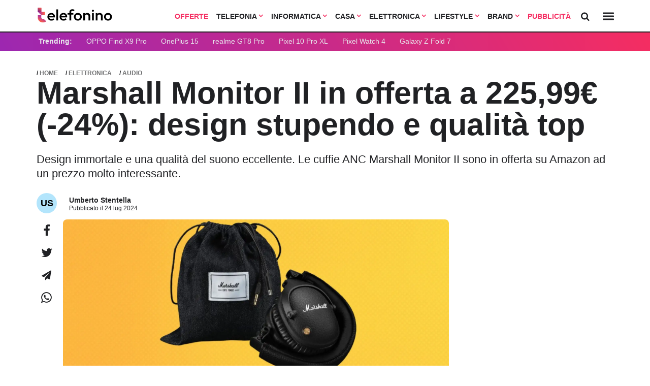

--- FILE ---
content_type: text/css
request_url: https://www.telefonino.net/app/themes/telefonino/styles/core/core0_0_470.css
body_size: 7972
content:
@font-face{font-family:ht_icon;src:url(../../assets/fonts/ht_icon/ht_icon.eot?1d8kj8);src:url(../../assets/fonts/ht_icon/ht_icon.eot?1d8kj8#iefix) format("embedded-opentype"),url(../../assets/fonts/ht_icon/ht_icon.ttf?1d8kj8) format("truetype"),url(../../assets/fonts/ht_icon/ht_icon.woff?1d8kj8) format("woff"),url(../../assets/fonts/ht_icon/ht_icon.svg?1d8kj8#ht_icon) format("svg");font-weight:400;font-style:normal;font-display:swap}[class*=" icon-"],[class^=icon-]{font-family:ht_icon!important;speak:never;font-style:normal;font-weight:400;font-variant:normal;text-transform:none;line-height:1;-webkit-font-smoothing:antialiased;-moz-osx-font-smoothing:grayscale}.icon-plus:before{content:""}.icon-minus:before{content:""}.icon-search:before{content:""}.icon-heart:before{content:""}.icon-star:before{content:""}.icon-star-o:before{content:""}.icon-check:before{content:""}.icon-home:before{content:""}.icon-arrow-circle-o-down:before{content:""}.icon-tag:before{content:""}.icon-tags:before{content:""}.icon-camera:before{content:""}.icon-map-marker:before{content:""}.icon-chevron-left:before{content:""}.icon-chevron-right:before{content:""}.icon-arrow-left:before{content:""}.icon-arrow-right:before{content:""}.icon-arrow-up:before{content:""}.icon-arrow-down:before{content:""}.icon-expand:before{content:""}.icon-compress:before{content:""}.icon-chevron-up:before{content:""}.icon-chevron-down:before{content:""}.icon-comments:before{content:""}.icon-phone:before{content:""}.icon-twitter:before{content:""}.icon-facebook:before{content:""}.icon-facebook-f:before{content:""}.icon-chain:before{content:""}.icon-link:before{content:""}.icon-paperclip:before{content:""}.icon-caret-down:before{content:""}.icon-caret-up:before{content:""}.icon-caret-left:before{content:""}.icon-caret-right:before{content:""}.icon-envelope:before{content:""}.icon-linkedin:before{content:""}.icon-bell:before{content:""}.icon-angle-double-left:before{content:""}.icon-angle-double-right:before{content:""}.icon-angle-left:before{content:""}.icon-angle-right:before{content:""}.icon-angle-up:before{content:""}.icon-angle-down:before{content:""}.icon-tablet:before{content:""}.icon-quote-left:before{content:""}.icon-quote-right:before{content:""}.icon-gamepad:before{content:""}.icon-star-half-empty:before{content:""}.icon-star-half-full:before{content:""}.icon-star-half-o:before{content:""}.icon-ellipsis-v:before{content:""}.icon-eur:before{content:""}.icon-euro:before{content:""}.icon-youtube-play:before{content:""}.icon-instagram:before{content:""}.icon-apple:before{content:""}.icon-android:before{content:""}.icon-sun-o:before{content:""}.icon-moon-o:before{content:""}.icon-pied-piper-alt:before{content:""}.icon-paper-plane:before{content:""}.icon-send:before{content:""}.icon-twitch:before{content:""}.icon-copyright:before{content:""}.icon-whatsapp:before{content:""}.icon-amazon:before{content:""}.icon-add:before{content:""}.icon-battery_charging_full:before{content:""}.icon-camera1:before{content:""}.icon-close:before{content:""}.icon-compare_arrows:before{content:""}.icon-filter_9_plus:before{content:""}.icon-filter_list:before{content:""}.icon-fitness_center:before{content:""}.icon-flip:before{content:""}.icon-headset:before{content:""}.icon-link1:before{content:""}.icon-list:before{content:""}.icon-memory:before{content:""}.icon-more_horiz:before{content:""}.icon-more_vert:before{content:""}.icon-more:before{content:""}.icon-ondemand_video:before{content:""}.icon-phone_iphone:before{content:""}.icon-sd_card:before{content:""}.icon-signal_cellular_alt:before{content:""}.icon-tablet_mac:before{content:""}.icon-tune:before{content:""}.icon-watch:before{content:""}.icon-flipboard:before{content:""}@font-face{font-family:ui_icon;src:url(../../assets/fonts/ui_icon/ui_icon.eot?31vku7);src:url(../../assets/fonts/ui_icon/ui_icon.eot?31vku7#iefix) format("embedded-opentype"),url(../../assets/fonts/ui_icon/ui_icon.ttf?31vku7) format("truetype"),url(../../assets/fonts/ui_icon/ui_icon.woff?31vku7) format("woff"),url(../../assets/fonts/ui_icon/ui_icon.svg?31vku7#ui_icon) format("svg");font-weight:400;font-style:normal;font-display:block}[class*=" ui-"],[class^=ui-]{font-family:ui_icon!important;speak:never;font-style:normal;font-weight:400;font-variant:normal;text-transform:none;line-height:1;-webkit-font-smoothing:antialiased;-moz-osx-font-smoothing:grayscale}.ui-error:before{content:""}.ui-warning:before{content:""}.ui-loop:before{content:""}.ui-web:before{content:""}.ui-add:before{content:""}.ui-add_circle:before{content:""}.ui-clear:before{content:""}.ui-content_copy:before{content:""}.ui-create:before{content:""}.ui-filter_list:before{content:""}.ui-remove:before{content:""}.ui-remove_circle:before{content:""}.ui-data_usage:before{content:""}.ui-devices:before{content:""}.ui-now_widgets:before{content:""}.ui-keyboard_arrow_down:before{content:""}.ui-keyboard_arrow_left:before{content:""}.ui-keyboard_arrow_right:before{content:""}.ui-keyboard_arrow_up:before{content:""}.ui-remove_red_eye:before{content:""}.ui-tonality:before{content:""}.ui-arrow_back:before{content:""}.ui-arrow_drop_down:before{content:""}.ui-arrow_drop_up:before{content:""}.ui-arrow_forward:before{content:""}.ui-check:before{content:""}.ui-arrow_back_ios:before{content:""}.ui-arrow_forward_ios:before{content:""}.ui-person:before{content:""}.ui-whatshot:before{content:""}.ui-delete:before{content:""}.ui-done:before{content:""}.ui-done_all:before{content:""}.ui-home:before{content:""}.ui-settings:before{content:""}.ui-stars:before{content:""}.ui-trending_down:before{content:""}.ui-trending_neutral:before{content:""}.ui-trending_up:before{content:""}.ui-verified_user:before{content:""}.ui-arrow_circle_down:before{content:""}.ui-filter_alt:before{content:""}.ui-local_fire_department:before{content:""}.ui-person_add_alt_1:before{content:""}.ui-person_remove:before{content:""}:root{--primary:#f52d61;--secondary:#9c27b0;--card-overlay:#56357a;--secondary_light:#fae8ff;--light:#ffffff;--light-0:#9aa0a6;--light-1:#e8eaed;--bgcolor:#ffffff;--bodycolor:#202124;--bodycolor_invert:#e8eaed;--boxed:1160px;--card-shadow:0 6px 20px rgba(200,220,227,.4)}[data-theme=dark]{--primary:#f52d61;--secondary:#9c27b0;--light:#292a2a;--light-0:#000000;--light-1:#292a2a;--bodycolor:#e8eaed;--bgcolor:#292a2a;--card-shadow:0 6px 20px rgba(12, 12, 12, 0.4)}.grid{box-sizing:border-box;display:-webkit-flex;display:-ms-flexbox;display:-webkit-box;display:flex;-webkit-flex:0 1 auto;-ms-flex:0 1 auto;-webkit-box-flex:0;flex:0 1 auto;-webkit-flex-direction:row;-ms-flex-direction:row;-webkit-box-orient:horizontal;-webkit-box-direction:normal;flex-direction:row;-webkit-flex-wrap:wrap;-ms-flex-wrap:wrap;flex-wrap:wrap;margin:0 -12px 0 -12px}@media only screen and (min-width :1160px){.grid{max-width:calc(100vw - 12px)}}.grid.grid-nogutter{margin:0}.grid.grid-nogutter>.col{padding:0}.col{box-sizing:border-box;-webkit-flex-grow:1;-ms-flex-positive:1;-webkit-box-flex:1;flex-grow:1;-ms-flex-preferred-size:0;-webkit-flex-basis:0;flex-basis:0;max-width:100%;min-width:0;padding:0 12px 0 12px}.col.col-fixed{flex:initial}.col.col-align-top{-webkit-align-self:flex-start;-ms-flex-item-align:start;align-self:flex-start}.col.col-align-bottom{align-self:flex-end}.col.col-align-middle{-webkit-align-self:center;-ms-flex-item-align:center;align-self:center}.col.col-top{justify-content:flex-start!important;flex-direction:column;display:flex}.col.col-bottom{justify-content:flex-end!important;flex-direction:column;display:flex}.col.col-middle{justify-content:center;flex-direction:column;display:flex}.col.col-first{-webkit-box-ordinal-group:0;-ms-flex-order:-1;order:-1}.col.col-last{-webkit-box-ordinal-group:2;-ms-flex-order:1;order:1}.col.col-grow-2{flex-grow:2}.col.col-grow-3{flex-grow:3}.col.col-grow-4{flex-grow:4}.col.col-grow-5{flex-grow:5}.col.col-grow-6{flex-grow:6}.col.col-grow-7{flex-grow:7}.col.col-grow-8{flex-grow:8}.col.col-grow-9{flex-grow:9}.col.col-grow-10{flex-grow:10}.col.col-grow-11{flex-grow:11}.col.col-brand{-ms-flex-preferred-size:12.5%;-webkit-flex-basis:12.5%;flex-basis:12.5%;max-width:12.5%}@media only screen and (max-width:920px){.col.col-brand{-ms-flex-preferred-size:25%;-webkit-flex-basis:25%;flex-basis:25%;max-width:25%}}@media only screen and (max-width:480px){.col.col-brand{-ms-flex-preferred-size:33.3333333333%;-webkit-flex-basis:33.3333333333%;flex-basis:33.3333333333%;max-width:33.3333333333%}}@media only screen and (max-width:1160px){.col.col-lg{flex:100%;max-width:100%}}@media only screen and (max-width :480px){.col.col-xs-6{width:50%;flex-basis:50%;max-width:50%}}@media only screen and (max-width:920px){.col.col-md{flex-basis:100%;max-width:100%}.col.col-md-6{flex-basis:50%;max-width:50%}.col.col-md-3{flex-basis:25%;max-width:25%}}@media only screen and (max-width:480px){.col.col-sm{flex:100%;max-width:100%}.col.col-sm-4{flex:33.3333%;max-width:33.3333%}.col.col-sm-6{flex:50%;max-width:50%}}@media only screen and (min-width:1124px)and (orientation:landscape){.col.col-ls{flex:100%;max-width:100%}.col.col-ls-6{flex:50%;max-width:50%}}@media only screen and (min-width:720px)and (max-width:1024px)and (orientation:portrait){.col.col-ls{flex:100%;max-width:100%}.col.col-ls-6{flex:50%;max-width:50%}}.col-1{-ms-flex-preferred-size:8.3333333333%;-webkit-flex-basis:8.3333333333%;flex-basis:8.3333333333%;max-width:8.3333333333%}.col-2{-ms-flex-preferred-size:16.6666666667%;-webkit-flex-basis:16.6666666667%;flex-basis:16.6666666667%;max-width:16.6666666667%}.col-3{-ms-flex-preferred-size:25%;-webkit-flex-basis:25%;flex-basis:25%;max-width:25%}.col-4{-ms-flex-preferred-size:33.3333333333%;-webkit-flex-basis:33.3333333333%;flex-basis:33.3333333333%;max-width:33.3333333333%}.col-5{-ms-flex-preferred-size:41.6666666667%;-webkit-flex-basis:41.6666666667%;flex-basis:41.6666666667%;max-width:41.6666666667%}.col-6{-ms-flex-preferred-size:50%;-webkit-flex-basis:50%;flex-basis:50%;max-width:50%}.col-7{-ms-flex-preferred-size:58.3333333333%;-webkit-flex-basis:58.3333333333%;flex-basis:58.3333333333%;max-width:58.3333333333%}.col-8{-ms-flex-preferred-size:66.6666666667%;-webkit-flex-basis:66.6666666667%;flex-basis:66.6666666667%;max-width:66.6666666667%}.col-9{-ms-flex-preferred-size:75%;-webkit-flex-basis:75%;flex-basis:75%;max-width:75%}.col-10{-ms-flex-preferred-size:83.3333333333%;-webkit-flex-basis:83.3333333333%;flex-basis:83.3333333333%;max-width:83.3333333333%}.col-11{-ms-flex-preferred-size:91.6666666667%;-webkit-flex-basis:91.6666666667%;flex-basis:91.6666666667%;max-width:91.6666666667%}.col-12{-ms-flex-preferred-size:100%;-webkit-flex-basis:100%;flex-basis:100%;max-width:100%}.grid-start{-webkit-box-pack:start;-ms-flex-pack:start;justify-content:flex-start}.grid-center{-webkit-box-pack:center;-ms-flex-pack:center;justify-content:center}.grid-end{-webkit-box-pack:end;-ms-flex-pack:end;justify-content:flex-end}.grid-around{justify-content:space-around}.grid-between{-webkit-box-pack:justify;-ms-flex-pack:justify;justify-content:space-between}.grid-reverse{-webkit-box-orient:horizontal;-webkit-box-direction:reverse;-ms-flex-direction:row-reverse;flex-direction:row-reverse}@media only screen and (max-width :920px){.grid-reverse-mobile{-webkit-box-orient:horizontal;-webkit-box-direction:reverse;-ms-flex-direction:column-reverse;flex-direction:column-reverse}}.spacer-small{height:24px;width:100%;display:block}html{-webkit-font-smoothing:antialiased;-moz-osx-font-smoothing:grayscale;scroll-behavior:smooth}*{box-sizing:border-box;-webkit-tap-highlight-color:transparent}body{position:relative;margin:0;padding:0;color:var(--bodycolor);font-family:Outfit,sans-serif;overflow-x:hidden}body.noscroll{overflow:hidden}.deps{display:none}.stripe{position:relative;display:block}@media only screen and (max-width :920px){.stripe{padding:24px 0 12px;margin-bottom:24px}}@media only screen and (max-width :480px){section.listato-news{margin-bottom:24px}}@media only screen and (max-width :480px){section.listato-news .colored_big{padding:0 24px}}section.listato-news .card-small{border-radius:0;border:0!important;margin-bottom:0}@media only screen and (max-width :920px){section.listato-news .card-small{border-bottom:1px solid!important}}section.listato-news .card-small::last-of-type{border-bottom:0 solid!important}@media only screen and (max-width :480px){.infinite-wrapper section.listato-news{margin-bottom:0}}.masonry{column-count:3;column-gap:24px}@media only screen and (max-width :480px){.masonry{column-count:1;column-gap:12px}}@media only screen and (max-width :920px){.masonry{column-count:2;column-gap:12px}}.masonry .brick{display:inline-block;width:100%;box-sizing:border-box}@media only screen and (max-width :920px){.grid.scrollx{display:block!important;overflow-x:scroll;overflow-y:hidden;white-space:nowrap;padding:0 6px;margin:0}}.grid.scrollx::-webkit-scrollbar{display:none}@media only screen and (max-width :920px){.grid.scrollx .col{vertical-align:top;float:none;display:inline-block;white-space:normal;width:260px;min-width:260px;padding-left:6px;padding-right:6px}}@media only screen and (max-width :480px){.grid.scrollx .col{min-width:160px}}.main-wrapper{max-width:100%;margin:auto;background-attachment:fixed}.infinite-wrapper{margin-top:24px}.main-container{margin:auto;max-width:var(--boxed);width:var(--boxed);box-sizing:border-box;padding:12px;padding-top:122px;border:0;margin-top:0}@media only screen and (max-width :942px){.main-container{width:100%}}@media only screen and (max-width :920px){.main-container{max-width:780px;width:100%;padding:0;padding-top:110px}}@media only screen and (max-width :920px)and (orientation :landscape){.main-container{padding-top:86px!important}}@media only screen and (max-width :480px){.main-container{max-width:480px;width:100%;padding-top:92px}}.qc-cmp2-persistent-link{background-color:#4663da;right:initial;left:0;border-top-left-radius:0;border-top-right-radius:0;font-size:12px}.qc-cmp2-persistent-link img{display:none}.footer-container{box-sizing:border-box;margin:0 auto}@media only screen and (max-width :920px){.articles-container{padding:0}}.img-responsive{width:100%;height:auto;display:block}.table-layout{display:table;width:100%}@media only screen and (max-width :942px){.table-layout{display:block}}.fixed-width-300{width:300px;padding-left:0}@media only screen and (max-width :942px){.fixed-width-300{display:none!important}}@media only screen and (min-width :1160px){body.single_news .sidebanner-single{padding-top:12px}}.fixed-width-80{display:block;width:40px;text-align:center;vertical-align:top;margin:auto}@media only screen and (max-width :920px){.fixed-width-80{display:none;padding-right:0}}.spacer-1{height:12px}.spacer-2{height:24px}.spacer-3{height:36px}.spacer-4{height:48px}.spacer-5{height:60px}.main-footer{text-align:center;width:100%;display:block;background:#262626;padding:24px 0 12px;color:var(--light-0);font-size:14px;line-height:30px;font-weight:500;font-family:Outfit,sans-serif}.main-footer .footer__main__logo{max-width:160px;margin:0 auto}.main-footer .footer__main__logo img{max-width:100%}.main-footer .footer-nav a{color:var(--bodycolor_invert);position:relative;display:inline-block;text-decoration:none}.main-footer .footer-nav a::after{position:absolute;left:0;content:"";width:100%;height:2px;background-color:var(--bodycolor_invert);bottom:-4px;transform:scale(0,1);transition:transform .3s;transform-origin:left top;height:1px}.main-footer .footer-nav a:hover::after{transform-origin:right top;transform:scale(1,2)}.main-footer a{color:var(--bodycolor_invert)}.main-footer ul{list-style-type:none;margin:0;padding:0;margin-bottom:24px;display:flex;justify-content:center;flex-wrap:wrap}@media only screen and (max-width :480px){.main-footer ul{display:block;margin-bottom:24px;padding:0 12px;text-align:left;columns:2;column-count:2}}.main-footer ul li{display:inline-block;margin:0 16px}@media only screen and (max-width :480px){.main-footer ul li{display:block;margin:0 16px 12px;-webkit-margin-before:0;-webkit-margin-after:0}}a.footer-featured{display:block;opacity:1;transition:opacity .2s ease}a.footer-featured a:hover{text-decoration:none;opacity:.9}.footer-colophon{color:var(--bodycolor_invert);margin:0}.footer-colophon a:hover{text-decoration:underline;text-decoration-color:var(--primary)}.logo-footer{max-width:224px;display:block;margin:0 0 24px}::selection{color:#262626;background:#cacaca;text-shadow:none;box-shadow:none;text-decoration-color:var(--bodycolor)}.embed-container{background-color:#eee;position:relative;padding-bottom:56.25%;height:0;overflow:hidden;max-width:100%;border-radius:8px}.embed-container embed,.embed-container iframe,.embed-container object{position:absolute;top:0;left:0;width:100%;height:100%}.round{border-radius:50%;object-fit:cover}.radius{border-radius:8px}#blz-copy-to-clipboard{position:fixed;top:0;margin-top:-6000px;transform:scale(0)}.banner-content{text-align:center}.banner-content iframe{margin:initial!important;border-radius:initial!important}.hero{margin-bottom:12px;position:relative}.hero picture{background-color:#eee;border-radius:8px;position:relative;display:block;padding-bottom:38.13%;height:0;overflow:hidden;width:100%}.hero picture img{position:absolute;top:50%;left:50%;transform:translate(-50%,-50%)}@media only screen and (max-width :920px){.hero picture{padding-bottom:43.87%}}@media only screen and (max-width :480px){.hero picture{padding-bottom:56.25%}}.hero.model img.hero-image{box-shadow:0 6px 20px rgba(200,220,227,.4)}i.icon-angle-down.rotate:before{transform:rotate(180deg);display:inline-block}.archive-header{margin-top:24px}@media only screen and (max-width :920px){.archive-header.author{padding:12px;padding-top:0}}.desktop{display:none}@media only screen and (min-width :1160px){.desktop{display:block}}.mobile{display:none}@media only screen and (max-width :920px){.mobile{display:block}}.wp-block-image figure{padding:0;margin:0}.archive-pagination{transform:scale(1)}.archive-pagination.hidden{transform:scale(0)}div[id^=attachment_]{max-width:100%}.rounded{border-radius:50%;object-fit:cover}a{color:var(--bodycolor);text-decoration:none}a.merchant{vertical-align:-5px;margin-left:3px}p{color:var(--bodycolor);font-size:20px;line-height:28px;word-break:break-word}h1,h2,h3,h4,h5{font-family:Outfit,sans-serif;word-break:break-word}b,strong{font-weight:700}button{appearance:none;border:0;padding:0;background:0 0}blockquote{padding:0 36px;border-left:2px solid #dfe3ed;margin:32px -16px 32px 0;width:calc(100% - 16px)}@media only screen and (max-width :920px){blockquote{padding:0 16px;border-left:2px solid #dfe3ed;margin:32px -16px 32px 0;width:calc(100% - 16px)}}blockquote p{font-weight:400;font-family:Outfit,sans-serif;font-style:italic;margin:0;line-height:1.8;letter-spacing:.5px;color:#323232}@media only screen and (max-width :920px){blockquote p{line-height:1.55;letter-spacing:-.725px}}.section-title{display:flex;justify-content:space-between;align-items:center;padding:0;padding-bottom:12px;width:100%;margin-top:24px}@media only screen and (max-width :920px){.section-title{text-align:center;margin:0 auto 12px;padding:0 12px}}.section-title h1,.section-title h2,.section-title h3,.section-title h4{font-family:Outfit,sans-serif;color:var(--primary);font-size:20.16px!important;margin:0!important;text-transform:uppercase;background:linear-gradient(-120deg,var(--primary) 0,var(--secondary) 100%);font-weight:700!important;-webkit-background-clip:text;-webkit-text-fill-color:transparent}@media only screen and (max-width :920px){.section-title h1,.section-title h2,.section-title h3,.section-title h4{text-align:center}}.section-title h3.logotitle{display:flex;align-items:center}.section-title h3.logotitle img{margin-left:6px;margin-bottom:2px}.section-title a{color:var(--bodycolor);font-size:14px}.section-title a i{color:var(--primary);font-size:11.67px;margin-left:4px;vertical-align:-1px}@media only screen and (min-width :1160px){.section-title a:hover{color:var(--primary)}.section-title a:hover i{color:var(--primary)}}.section-title span{margin:0 0 12px 0;color:var(--light-0);text-transform:uppercase}.t-shadow{text-shadow:#000 -4px 4px 0,#000 -2px 2px 0}.toast.toast-primary{background:var(--primary);border-color:var(--primary)}.chip{background:var(--light-1);font-size:11.67px;font-weight:700;border-radius:8px;margin-right:6px;padding:4px 8px;color:var(--secondary);border:2px solid #dfe3ed;display:inline-block}@media only screen and (max-width :920px){.chip{display:inline-block;margin-bottom:6px}}.toast{background:var(--primary);border:.05rem solid var(--primary);border-color:var(--primary);border-radius:.1rem;box-shadow:0 6px 20px rgba(200,220,227,.4);color:#202124;font-weight:700;display:block;padding:.4rem;border-radius:8px;font-family:Outfit,sans-serif;letter-spacing:1px;width:100%;bottom:-5%;left:calc(50% - 150px);position:fixed;width:300px;height:0;opacity:0;overflow:hidden;padding:12px;transition:height 350ms ease-in-out,opacity 750ms ease-in-out,bottom .3s ease}@media only screen and (max-width :920px){.toast{left:10%;right:10%;width:80%;text-align:center}}.toast.is-visible{display:block;height:auto;opacity:1;bottom:5%;z-index:900}@media only screen and (max-width :920px){.toast.is-visible{bottom:10%}}.toast i{float:right;margin-top:3px;margin-right:3px;display:block;font-size:26px}@media only screen and (max-width :480px){.pagination .page-item{margin:2px 2px;padding:0 4px}}table{width:100%;max-width:100%;font-size:20px}table a{word-break:break-word}.icon-angle-down.rotate{transform:rotate(180deg)}a.bluelink{color:#5194ff;text-decoration:underline;font-size:14px}.custom_btn{text-decoration:none;background:#1cc59d;border-radius:8px;color:#fff;display:inline-block;min-width:160px;margin:24px auto;padding:24px 24px;line-height:1px;box-shadow:-2px 3px 0 #61a494}@media only screen and (max-width :480px){.custom_btn{display:block;width:100%!important;white-space:normal;margin:24px auto;height:auto;padding:18px;line-height:1}}@media only screen and (min-width :1160px){.custom_btn:hover{color:#fff;background:#1ab892}}.blz_affiliation_disclaimer{position:relative;font-size:16px!important;line-height:18px!important;color:#000!important;border:2px solid #dfe3ed;background:#f3f4f8;padding:12px;border-radius:6px;margin:36px 0 24px!important;display:block}@media only screen and (max-width :920px){.blz_affiliation_disclaimer{font-size:16px!important;line-height:16px!important}}.main-header{position:relative;width:100%;margin:0 auto;z-index:600}.navbar{position:fixed;background:var(--light);border-bottom:2px solid #262626;width:100%;padding:0;height:64px;z-index:600}@media only screen and (max-width :920px){.navbar{height:50px}}.navbar .navbar-container{color:#262626;display:flex;width:100%;max-width:var(--boxed);height:64px;margin:auto;align-items:center;position:relative;z-index:200;transition:opacity .25s linear}@media only screen and (max-width :920px){.navbar .navbar-container{height:50px}}.menu-icon{width:44px;height:44px;margin:auto;position:relative;cursor:pointer}.menu-icon span{position:absolute;top:50%;left:50%;transform:translateX(-50%) translateY(-50%);display:block;border-radius:4px;width:22px;height:3px;background-color:var(--bodycolor)}.menu-icon span:after,.menu-icon span:before{content:"";background-color:var(--bodycolor);width:22px;height:3px;border-radius:4px;position:absolute;top:0;left:0;transform:translateY(-6px);transition:transform .5s}.menu-icon span:after{transform:translateY(6px)}.menu-icon-cross{background-color:rgba(0,0,0,0);transition:transform .5s}.menu-icon-cross span::after,.menu-icon-cross span::before{transform-origin:50% 50%}.menu-icon-cross span{transition:background .5s,transform .5s}.menu-icon-cross.isOpen{transform:rotate(180deg)}.menu-icon-cross.isOpen span{background:rgba(0,0,0,0)}.menu-icon-cross.isOpen span:before{transform:translateY(0) rotate(45deg)}.menu-icon-cross.isOpen span:after{transform:translateY(0) rotate(-45deg)}i.icon-add.rotate,i.icon-plus.rotate{display:block;transform:rotate(45deg)}.logo{margin:15px auto auto 12px}@media only screen and (max-width :480px){.logo{margin-top:12px}}.logo,.logoshrink{max-width:160px;transition:transform .1s ease}@media only screen and (max-width :480px){.logo,.logoshrink{max-width:100px}}.logo img,.logoshrink img{width:100%;height:auto}@supports(-moz-appearance:none){.logo img{min-width:160px}}@media only screen and (max-width :920px){.logoshrink img{margin-top:0;max-width:38px}}.preloader{fill:var(--primary)}.logoshrink{position:absolute;margin:auto;z-index:400;width:26px;left:0;right:0;opacity:0;top:50%;transition:transform .1s ease;pointer-events:none}.logoshrink a{display:flex}.search-loader{text-align:center;z-index:0;left:0;right:0;position:absolute;opacity:0;margin-top:36px;visibility:hidden;transition:opacity .75s ease-in-out}.search-loader.visible{opacity:.5;position:relative;visibility:visible}.no-search-results{margin:5rem auto;font-family:Outfit,sans-serif;font-size:1.2rem;color:#606b71}.search-menu{position:relative;margin-top:48px}.search-menu input{width:100%;min-height:60px;border-radius:48px;border:4px solid rgba(255,255,255,.5);text-align:left;background:rgba(255,255,255,0);font-weight:500;color:#fff;font-family:Outfit,sans-serif;font-size:1.3rem;padding:0 5px 0 32px;box-sizing:border-box;outline:0;transition:border-color .2s linear}.search-menu .search-input #load-search{display:block;position:absolute;bottom:16px;right:26px}.search-menu .search-input #load-search i{font-size:24px;color:#fff;opacity:.5;transition:color .2s ease}.search-menu .search-input::-webkit-input-placeholder{color:rgba(255,255,255,.5)}.search-menu .search-input:focus{border-color:#fff}.search-button{position:absolute;right:46px;opacity:1;line-height:1;width:44px;height:44px}.search-button .open-search{cursor:pointer;position:absolute;width:100%;height:100%}.search-button .open-search i{font-size:18px;display:block;color:var(--bodycolor)}@supports(-webkit-overflow-scrolling:touch){.search-button .open-search i{vertical-align:-6px}}.search-button .open-search i.ui-add{font-size:35px;margin-right:0;transform:rotate(45deg) translateY(0)}@media only screen and (max-width :920px){.search-button .open-search i.ui-add{margin-right:-7px}}.menu-desktop{position:relative;text-align:center;display:flex;height:64px;align-items:center;margin-right:46px}@media only screen and (max-width :942px){.menu-desktop{display:none}}.menu-desktop i{color:var(--primary)!important;font-weight:700}.menu-desktop ul{padding:0;margin:0;list-style-type:none}.menu-desktop ul li{display:inline-block;margin:0 6px}.menu-desktop ul li a{color:var(--bodycolor);text-transform:uppercase;font-weight:700;font-size:14px;transition:opacity .1s linear}.menu-desktop ul li a:hover{color:var(--primary)!important}.menu-desktop ul li a.active{color:var(--primary)}.menu-desktop ul li a.alt_color{color:var(--primary)}.category-menu{background:linear-gradient(-120deg,var(--primary) 0,var(--secondary) 100%);margin-top:64px;position:absolute;width:100%;z-index:0;border-radius:0}@supports(-moz-appearance:none){.category-menu{scrollbar-width:none}}@media only screen and (max-width :920px){.category-menu{display:block;position:absolute;top:50px;height:40px;margin-top:initial}}.category-menu ul{list-style-type:none;max-width:var(--boxed);margin:0 auto;padding:0;padding-left:12px;border-radius:0;text-align:left;display:block;overflow-x:scroll;overflow-y:hidden;white-space:nowrap;text-align:left;height:36px}@media only screen and (max-width :920px){.category-menu ul{margin-top:3px}}.category-menu ul::-webkit-scrollbar{display:none}.category-menu ul li{vertical-align:middle;white-space:normal;display:inline-block;margin:2px 12px;color:var(--primary);font-size:14px;line-height:30px;font-weight:400}.category-menu ul li.trends{text-transform:capitalize;margin-left:4px;color:var(--bodycolor_invert);font-weight:700}.category-menu ul li.trends img{display:inline-block;vertical-align:-2px}.category-menu ul li i{font-size:9.72px;vertical-align:-1px;margin-left:2px}.category-menu ul li a{color:var(--bodycolor_invert);text-transform:none}.category-menu.hidden{display:none}.navbar.scrolled{box-shadow:0 8px 16px 0 rgba(20,20,27,.2)}.navbar.scrolled .open-search{pointer-events:initial}.navbar.scrolled .logo{opacity:0;transition:opacity ease-out}.navbar.scrolled .logoshrink{opacity:1;transform:translateY(-50%) scale(1);pointer-events:auto}.navbar.scrolled .menu-desktop{opacity:0}.navbar.scrolled .menu{opacity:1;pointer-events:initial}@media only screen and (max-width :920px){.navbar.scrolled{height:50px}.navbar.scrolled .nav-more .navmore_open{margin-top:6px}}@media only screen and (max-width :480px){.navbar.scrolled{height:50px}.navbar.scrolled .logoshrink{top:50%}}@media only screen and (max-width :920px){.navbar{height:50px}.navbar .logo{margin-top:9px;max-width:160px}.navbar .logoshrink{transform:scale(0)}}span.menutitle{font-weight:700;color:var(--primary)!important;text-transform:uppercase;font-size:14px;letter-spacing:1px;margin-bottom:6px}a.menu-item{color:var(--bodycolor);font-size:18px;margin-top:12px;font-weight:400;position:relative;display:inline-block;text-decoration:none}a.menu-item::after{position:absolute;left:0;content:"";width:100%;height:2px;background-color:var(--primary);bottom:-4px;transform:scale(0,1);transition:transform .3s;transform-origin:right top;height:1px}a.menu-item:hover::after{transform-origin:left top;transform:scale(1,2)}#adSkinDivOffset{z-index:100!important}#adSkinDivTop{position:absolute!important;z-index:0!important}#adSkinDivLeft{z-index:0!important}#adSkinDivRight{z-index:0!important}#adSkinDivBg{height:100%!important}.adskin__div{z-index:0!important}.adv-leaderboard{margin:auto;text-align:center}.gptslot{text-align:center;margin-bottom:24px}[id^=C_]{margin:12px auto 24px;text-align:center}.swiper-slide [id^=C_]{margin:0 auto;text-align:center}[id^=T_]{margin:0 auto 12px;text-align:center}.bm-code.bm-code-container.inner-article-infinite-mobile{margin:auto}@media only screen and (min-width :1160px){body.tksskin .main-header{z-index:900}body.tksskin .menu-panel,body.tksskin .search-panel{top:-100px;max-width:var(--boxed);left:calc(50% - var(--boxed)/ 2);right:auto}body.tksskin .menu-panel.open,body.tksskin .search-panel.open{top:100px}body.tksskin .main-container{background-color:var(--bgcolor);padding-top:52px;position:relative;z-index:10}body.tksskin .category-menu{margin-top:0;transform:translate(0);transition:transform .2s ease}body.tksskin .footer-container,body.tksskin .main-header,body.tksskin .navbar{max-width:var(--boxed);margin:auto}body.tksskin .main-header{position:sticky;top:0}body.tksskin .navbar{position:relative}body.tksskin .menu-panel.scrolled,body.tksskin .navbar.scrolled,body.tksskin .search-panel.scrolled{top:0}body.tksskin.scrolled .category-menu{transform:translateY(-50px)}}